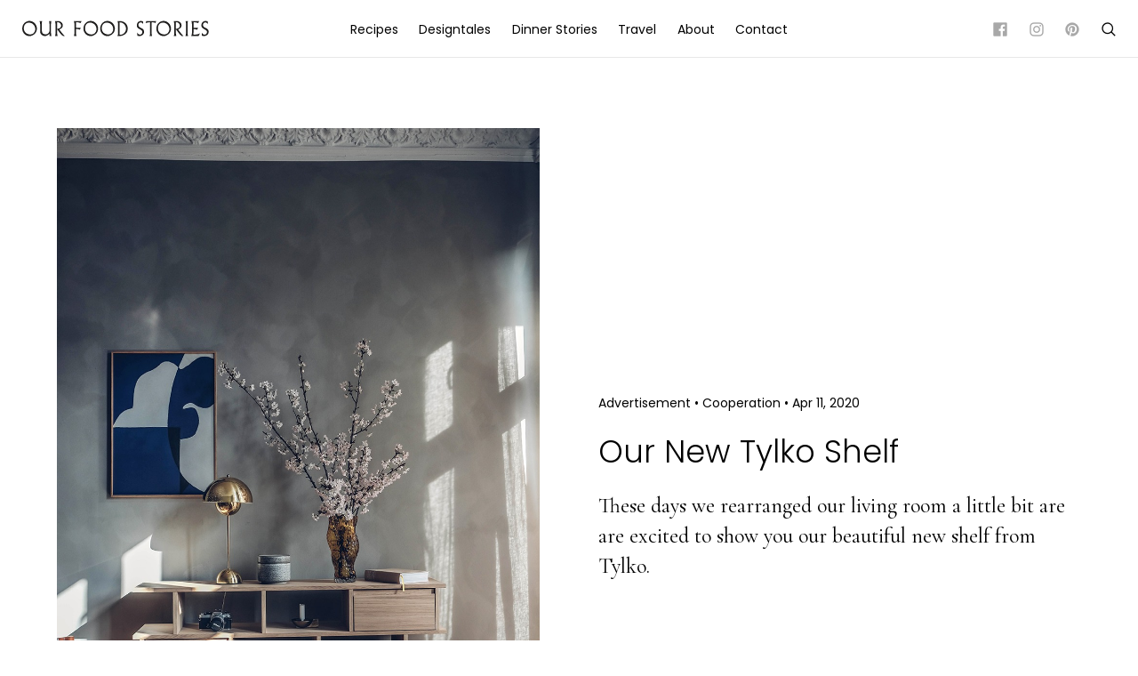

--- FILE ---
content_type: text/html; charset=UTF-8
request_url: https://ourfoodstories.com/2020/04/new-tylko-shelf.html/
body_size: 11848
content:

<!doctype html>
<!--[if lt IE 7]><html class="no-js ie ie6 lt-ie9 lt-ie8 lt-ie7" lang="en-GB" prefix="og: http://ogp.me/ns#"> <![endif]-->
<!--[if IE 7]><html class="no-js ie ie7 lt-ie9 lt-ie8" lang="en-GB" prefix="og: http://ogp.me/ns#"> <![endif]-->
<!--[if IE 8]><html class="no-js ie ie8 lt-ie9" lang="en-GB" prefix="og: http://ogp.me/ns#"> <![endif]-->
<!--[if gt IE 8]><!--><html class="no-js" lang="en-GB" prefix="og: http://ogp.me/ns#"> <!--<![endif]-->
<head>
    <meta charset="UTF-8" />
    <title>Our New Tylko Shelf - Our Food Stories</title>
    
    <meta name="description" content="Foodstyling &amp; Photography">
    <meta http-equiv="Content-Type" content="text/html; charset=UTF-8" />
    <meta http-equiv="X-UA-Compatible" content="IE=edge">
    <meta name="viewport" content="width=device-width, initial-scale=1.0">
   
    <script src="https://ourfoodstories.com/wp-content/themes/our-food-stories-two/js/modernizr-2.7.1.min.js"></script>
    <script src="https://ourfoodstories.com/wp-content/themes/our-food-stories-two/js/jquery.min.js"></script>
    <script src="https://ourfoodstories.com/wp-content/themes/our-food-stories-two/js/site.js"></script>
    <script src="https://ourfoodstories.com/wp-content/themes/our-food-stories-two/js/flickity.pkgd.js"></script>

    <link href="https://fonts.googleapis.com/css?family=Poppins:300,400" rel="stylesheet">    
    <link href="https://fonts.googleapis.com/css?family=Cormorant+Garamond:400,500" rel="stylesheet">
    <link rel="stylesheet" href="https://ourfoodstories.com/wp-content/themes/our-food-stories-two/stylesheets/screen.css" type="text/css" media="screen" />
    <link rel="stylesheet" href="https://ourfoodstories.com/wp-content/themes/our-food-stories-two/style.css" type="text/css" media="screen" />
    
    <link rel="pingback" href="https://ourfoodstories.com/xmlrpc.php" />
    <link rel="apple-touch-icon" sizes="57x57" href="https://ourfoodstories.com/wp-content/themes/our-food-stories-two/images/apple-icon-57x57.png">
    <link rel="apple-touch-icon" sizes="60x60" href="https://ourfoodstories.com/wp-content/themes/our-food-stories-two/images/apple-icon-60x60.png">
    <link rel="apple-touch-icon" sizes="72x72" href="https://ourfoodstories.com/wp-content/themes/our-food-stories-two/images/apple-icon-72x72.png">
    <link rel="apple-touch-icon" sizes="76x76" href="https://ourfoodstories.com/wp-content/themes/our-food-stories-two/images/apple-icon-76x76.png">
    <link rel="apple-touch-icon" sizes="114x114" href="https://ourfoodstories.com/wp-content/themes/our-food-stories-two/images/apple-icon-114x114.png">
    <link rel="apple-touch-icon" sizes="120x120" href="https://ourfoodstories.com/wp-content/themes/our-food-stories-two/images/apple-icon-120x120.png">
    <link rel="apple-touch-icon" sizes="144x144" href="https://ourfoodstories.com/wp-content/themes/our-food-stories-two/images/apple-icon-144x144.png">
    <link rel="apple-touch-icon" sizes="152x152" href="https://ourfoodstories.com/wp-content/themes/our-food-stories-two/images/apple-icon-152x152.png">
    <link rel="apple-touch-icon" sizes="180x180" href="https://ourfoodstories.com/wp-content/themes/our-food-stories-two/images/apple-icon-180x180.png">
    <link rel="icon" type="image/png" sizes="192x192"  href="https://ourfoodstories.com/wp-content/themes/our-food-stories-two/images/android-icon-192x192.png">
    <link rel="icon" type="image/png" sizes="32x32" href="https://ourfoodstories.com/wp-content/themes/our-food-stories-two/images/favicon-32x32.png">
    <link rel="icon" type="image/png" sizes="96x96" href="https://ourfoodstories.com/wp-content/themes/our-food-stories-two/images/favicon-96x96.png">
    <link rel="icon" type="image/png" sizes="16x16" href="https://ourfoodstories.com/wp-content/themes/our-food-stories-two/images/favicon-16x16.png">
    <link rel="manifest" href="https://ourfoodstories.com/wp-content/themes/our-food-stories-two/images/manifest.json">
    <meta name="msapplication-TileColor" content="#ffffff">
    <meta name="msapplication-TileImage" content="https://ourfoodstories.com/wp-content/themes/our-food-stories-two/images/ms-icon-144x144.png">
    <meta name="theme-color" content="#ffffff">

    <meta name='robots' content='max-image-preview:large' />
	<style>img:is([sizes="auto" i], [sizes^="auto," i]) { contain-intrinsic-size: 3000px 1500px }</style>
	
<!-- This site is optimized with the Yoast SEO Premium plugin v4.7.1 - https://yoast.com/wordpress/plugins/seo/ -->
<link rel="canonical" href="https://ourfoodstories.com/2020/04/new-tylko-shelf.html/" />
<meta property="og:locale" content="en_GB" />
<meta property="og:type" content="article" />
<meta property="og:title" content="Our New Tylko Shelf" />
<meta property="og:description" content="These days we rearranged our living room a little bit are are excited to show you our beautiful new shelf from Tylko." />
<meta property="og:url" content="https://ourfoodstories.com/2020/04/new-tylko-shelf.html/" />
<meta property="og:site_name" content="Our Food Stories" />
<meta property="article:publisher" content="https://www.facebook.com/ourfoodstories" />
<meta property="article:tag" content="sponsored" />
<meta property="article:section" content="Cooperation" />
<meta property="article:published_time" content="2020-04-11T10:39:15+00:00" />
<meta property="og:image" content="https://ourfoodstories.com/wp-content/uploads/2020/03/Tylko-02.jpg" />
<meta property="og:image:width" content="1000" />
<meta property="og:image:height" content="1500" />
<meta name="twitter:card" content="summary" />
<meta name="twitter:description" content="These days we rearranged our living room a little bit are are excited to show you our beautiful new shelf from Tylko." />
<meta name="twitter:title" content="Our New Tylko Shelf" />
<meta name="twitter:image" content="https://ourfoodstories.com/wp-content/uploads/2020/03/Tylko-02.jpg" />
<meta property="DC.date.issued" content="2020-04-11T10:39:15+00:00" />
<!-- / Yoast SEO Premium plugin. -->

<link rel="alternate" type="application/rss+xml" title="Our Food Stories &raquo; Our New Tylko Shelf Comments Feed" href="https://ourfoodstories.com/2020/04/new-tylko-shelf.html/feed/" />
<link rel='stylesheet' id='wp-block-library-css' href='https://ourfoodstories.com/wp-includes/css/dist/block-library/style.min.css?ver=6.8.3' type='text/css' media='all' />
<style id='classic-theme-styles-inline-css' type='text/css'>
/*! This file is auto-generated */
.wp-block-button__link{color:#fff;background-color:#32373c;border-radius:9999px;box-shadow:none;text-decoration:none;padding:calc(.667em + 2px) calc(1.333em + 2px);font-size:1.125em}.wp-block-file__button{background:#32373c;color:#fff;text-decoration:none}
</style>
<style id='global-styles-inline-css' type='text/css'>
:root{--wp--preset--aspect-ratio--square: 1;--wp--preset--aspect-ratio--4-3: 4/3;--wp--preset--aspect-ratio--3-4: 3/4;--wp--preset--aspect-ratio--3-2: 3/2;--wp--preset--aspect-ratio--2-3: 2/3;--wp--preset--aspect-ratio--16-9: 16/9;--wp--preset--aspect-ratio--9-16: 9/16;--wp--preset--color--black: #000000;--wp--preset--color--cyan-bluish-gray: #abb8c3;--wp--preset--color--white: #ffffff;--wp--preset--color--pale-pink: #f78da7;--wp--preset--color--vivid-red: #cf2e2e;--wp--preset--color--luminous-vivid-orange: #ff6900;--wp--preset--color--luminous-vivid-amber: #fcb900;--wp--preset--color--light-green-cyan: #7bdcb5;--wp--preset--color--vivid-green-cyan: #00d084;--wp--preset--color--pale-cyan-blue: #8ed1fc;--wp--preset--color--vivid-cyan-blue: #0693e3;--wp--preset--color--vivid-purple: #9b51e0;--wp--preset--gradient--vivid-cyan-blue-to-vivid-purple: linear-gradient(135deg,rgba(6,147,227,1) 0%,rgb(155,81,224) 100%);--wp--preset--gradient--light-green-cyan-to-vivid-green-cyan: linear-gradient(135deg,rgb(122,220,180) 0%,rgb(0,208,130) 100%);--wp--preset--gradient--luminous-vivid-amber-to-luminous-vivid-orange: linear-gradient(135deg,rgba(252,185,0,1) 0%,rgba(255,105,0,1) 100%);--wp--preset--gradient--luminous-vivid-orange-to-vivid-red: linear-gradient(135deg,rgba(255,105,0,1) 0%,rgb(207,46,46) 100%);--wp--preset--gradient--very-light-gray-to-cyan-bluish-gray: linear-gradient(135deg,rgb(238,238,238) 0%,rgb(169,184,195) 100%);--wp--preset--gradient--cool-to-warm-spectrum: linear-gradient(135deg,rgb(74,234,220) 0%,rgb(151,120,209) 20%,rgb(207,42,186) 40%,rgb(238,44,130) 60%,rgb(251,105,98) 80%,rgb(254,248,76) 100%);--wp--preset--gradient--blush-light-purple: linear-gradient(135deg,rgb(255,206,236) 0%,rgb(152,150,240) 100%);--wp--preset--gradient--blush-bordeaux: linear-gradient(135deg,rgb(254,205,165) 0%,rgb(254,45,45) 50%,rgb(107,0,62) 100%);--wp--preset--gradient--luminous-dusk: linear-gradient(135deg,rgb(255,203,112) 0%,rgb(199,81,192) 50%,rgb(65,88,208) 100%);--wp--preset--gradient--pale-ocean: linear-gradient(135deg,rgb(255,245,203) 0%,rgb(182,227,212) 50%,rgb(51,167,181) 100%);--wp--preset--gradient--electric-grass: linear-gradient(135deg,rgb(202,248,128) 0%,rgb(113,206,126) 100%);--wp--preset--gradient--midnight: linear-gradient(135deg,rgb(2,3,129) 0%,rgb(40,116,252) 100%);--wp--preset--font-size--small: 13px;--wp--preset--font-size--medium: 20px;--wp--preset--font-size--large: 36px;--wp--preset--font-size--x-large: 42px;--wp--preset--spacing--20: 0.44rem;--wp--preset--spacing--30: 0.67rem;--wp--preset--spacing--40: 1rem;--wp--preset--spacing--50: 1.5rem;--wp--preset--spacing--60: 2.25rem;--wp--preset--spacing--70: 3.38rem;--wp--preset--spacing--80: 5.06rem;--wp--preset--shadow--natural: 6px 6px 9px rgba(0, 0, 0, 0.2);--wp--preset--shadow--deep: 12px 12px 50px rgba(0, 0, 0, 0.4);--wp--preset--shadow--sharp: 6px 6px 0px rgba(0, 0, 0, 0.2);--wp--preset--shadow--outlined: 6px 6px 0px -3px rgba(255, 255, 255, 1), 6px 6px rgba(0, 0, 0, 1);--wp--preset--shadow--crisp: 6px 6px 0px rgba(0, 0, 0, 1);}:where(.is-layout-flex){gap: 0.5em;}:where(.is-layout-grid){gap: 0.5em;}body .is-layout-flex{display: flex;}.is-layout-flex{flex-wrap: wrap;align-items: center;}.is-layout-flex > :is(*, div){margin: 0;}body .is-layout-grid{display: grid;}.is-layout-grid > :is(*, div){margin: 0;}:where(.wp-block-columns.is-layout-flex){gap: 2em;}:where(.wp-block-columns.is-layout-grid){gap: 2em;}:where(.wp-block-post-template.is-layout-flex){gap: 1.25em;}:where(.wp-block-post-template.is-layout-grid){gap: 1.25em;}.has-black-color{color: var(--wp--preset--color--black) !important;}.has-cyan-bluish-gray-color{color: var(--wp--preset--color--cyan-bluish-gray) !important;}.has-white-color{color: var(--wp--preset--color--white) !important;}.has-pale-pink-color{color: var(--wp--preset--color--pale-pink) !important;}.has-vivid-red-color{color: var(--wp--preset--color--vivid-red) !important;}.has-luminous-vivid-orange-color{color: var(--wp--preset--color--luminous-vivid-orange) !important;}.has-luminous-vivid-amber-color{color: var(--wp--preset--color--luminous-vivid-amber) !important;}.has-light-green-cyan-color{color: var(--wp--preset--color--light-green-cyan) !important;}.has-vivid-green-cyan-color{color: var(--wp--preset--color--vivid-green-cyan) !important;}.has-pale-cyan-blue-color{color: var(--wp--preset--color--pale-cyan-blue) !important;}.has-vivid-cyan-blue-color{color: var(--wp--preset--color--vivid-cyan-blue) !important;}.has-vivid-purple-color{color: var(--wp--preset--color--vivid-purple) !important;}.has-black-background-color{background-color: var(--wp--preset--color--black) !important;}.has-cyan-bluish-gray-background-color{background-color: var(--wp--preset--color--cyan-bluish-gray) !important;}.has-white-background-color{background-color: var(--wp--preset--color--white) !important;}.has-pale-pink-background-color{background-color: var(--wp--preset--color--pale-pink) !important;}.has-vivid-red-background-color{background-color: var(--wp--preset--color--vivid-red) !important;}.has-luminous-vivid-orange-background-color{background-color: var(--wp--preset--color--luminous-vivid-orange) !important;}.has-luminous-vivid-amber-background-color{background-color: var(--wp--preset--color--luminous-vivid-amber) !important;}.has-light-green-cyan-background-color{background-color: var(--wp--preset--color--light-green-cyan) !important;}.has-vivid-green-cyan-background-color{background-color: var(--wp--preset--color--vivid-green-cyan) !important;}.has-pale-cyan-blue-background-color{background-color: var(--wp--preset--color--pale-cyan-blue) !important;}.has-vivid-cyan-blue-background-color{background-color: var(--wp--preset--color--vivid-cyan-blue) !important;}.has-vivid-purple-background-color{background-color: var(--wp--preset--color--vivid-purple) !important;}.has-black-border-color{border-color: var(--wp--preset--color--black) !important;}.has-cyan-bluish-gray-border-color{border-color: var(--wp--preset--color--cyan-bluish-gray) !important;}.has-white-border-color{border-color: var(--wp--preset--color--white) !important;}.has-pale-pink-border-color{border-color: var(--wp--preset--color--pale-pink) !important;}.has-vivid-red-border-color{border-color: var(--wp--preset--color--vivid-red) !important;}.has-luminous-vivid-orange-border-color{border-color: var(--wp--preset--color--luminous-vivid-orange) !important;}.has-luminous-vivid-amber-border-color{border-color: var(--wp--preset--color--luminous-vivid-amber) !important;}.has-light-green-cyan-border-color{border-color: var(--wp--preset--color--light-green-cyan) !important;}.has-vivid-green-cyan-border-color{border-color: var(--wp--preset--color--vivid-green-cyan) !important;}.has-pale-cyan-blue-border-color{border-color: var(--wp--preset--color--pale-cyan-blue) !important;}.has-vivid-cyan-blue-border-color{border-color: var(--wp--preset--color--vivid-cyan-blue) !important;}.has-vivid-purple-border-color{border-color: var(--wp--preset--color--vivid-purple) !important;}.has-vivid-cyan-blue-to-vivid-purple-gradient-background{background: var(--wp--preset--gradient--vivid-cyan-blue-to-vivid-purple) !important;}.has-light-green-cyan-to-vivid-green-cyan-gradient-background{background: var(--wp--preset--gradient--light-green-cyan-to-vivid-green-cyan) !important;}.has-luminous-vivid-amber-to-luminous-vivid-orange-gradient-background{background: var(--wp--preset--gradient--luminous-vivid-amber-to-luminous-vivid-orange) !important;}.has-luminous-vivid-orange-to-vivid-red-gradient-background{background: var(--wp--preset--gradient--luminous-vivid-orange-to-vivid-red) !important;}.has-very-light-gray-to-cyan-bluish-gray-gradient-background{background: var(--wp--preset--gradient--very-light-gray-to-cyan-bluish-gray) !important;}.has-cool-to-warm-spectrum-gradient-background{background: var(--wp--preset--gradient--cool-to-warm-spectrum) !important;}.has-blush-light-purple-gradient-background{background: var(--wp--preset--gradient--blush-light-purple) !important;}.has-blush-bordeaux-gradient-background{background: var(--wp--preset--gradient--blush-bordeaux) !important;}.has-luminous-dusk-gradient-background{background: var(--wp--preset--gradient--luminous-dusk) !important;}.has-pale-ocean-gradient-background{background: var(--wp--preset--gradient--pale-ocean) !important;}.has-electric-grass-gradient-background{background: var(--wp--preset--gradient--electric-grass) !important;}.has-midnight-gradient-background{background: var(--wp--preset--gradient--midnight) !important;}.has-small-font-size{font-size: var(--wp--preset--font-size--small) !important;}.has-medium-font-size{font-size: var(--wp--preset--font-size--medium) !important;}.has-large-font-size{font-size: var(--wp--preset--font-size--large) !important;}.has-x-large-font-size{font-size: var(--wp--preset--font-size--x-large) !important;}
:where(.wp-block-post-template.is-layout-flex){gap: 1.25em;}:where(.wp-block-post-template.is-layout-grid){gap: 1.25em;}
:where(.wp-block-columns.is-layout-flex){gap: 2em;}:where(.wp-block-columns.is-layout-grid){gap: 2em;}
:root :where(.wp-block-pullquote){font-size: 1.5em;line-height: 1.6;}
</style>
<link rel='stylesheet' id='cpsh-shortcodes-css' href='https://ourfoodstories.com/wp-content/plugins/column-shortcodes//assets/css/shortcodes.css?ver=1.0.1' type='text/css' media='all' />
<link rel='stylesheet' id='jpibfi-style-css' href='https://ourfoodstories.com/wp-content/plugins/jquery-pin-it-button-for-images/css/client.css?ver=3.0.6' type='text/css' media='all' />
<script type="text/javascript" src="https://ourfoodstories.com/wp-includes/js/jquery/jquery.min.js?ver=3.7.1" id="jquery-core-js"></script>
<script type="text/javascript" src="https://ourfoodstories.com/wp-includes/js/jquery/jquery-migrate.min.js?ver=3.4.1" id="jquery-migrate-js"></script>
<link rel="https://api.w.org/" href="https://ourfoodstories.com/wp-json/" /><link rel="alternate" title="JSON" type="application/json" href="https://ourfoodstories.com/wp-json/wp/v2/posts/18199" /><link rel="EditURI" type="application/rsd+xml" title="RSD" href="https://ourfoodstories.com/xmlrpc.php?rsd" />
<meta name="generator" content="WordPress 6.8.3" />
<link rel='shortlink' href='https://ourfoodstories.com/?p=18199' />
<link rel="alternate" title="oEmbed (JSON)" type="application/json+oembed" href="https://ourfoodstories.com/wp-json/oembed/1.0/embed?url=https%3A%2F%2Fourfoodstories.com%2F2020%2F04%2Fnew-tylko-shelf.html%2F" />
<link rel="alternate" title="oEmbed (XML)" type="text/xml+oembed" href="https://ourfoodstories.com/wp-json/oembed/1.0/embed?url=https%3A%2F%2Fourfoodstories.com%2F2020%2F04%2Fnew-tylko-shelf.html%2F&#038;format=xml" />
<!-- Start Fluid Video Embeds Style Tag -->
<style type="text/css">
/* Fluid Video Embeds */
.fve-video-wrapper {
    position: relative;
    overflow: hidden;
    height: 0;
    background-color: transparent;
    padding-bottom: 56.25%;
    margin: 0.5em 0;
}
.fve-video-wrapper iframe,
.fve-video-wrapper object,
.fve-video-wrapper embed {
    position: absolute;
    display: block;
    top: 0;
    left: 0;
    width: 100%;
    height: 100%;
}
.fve-video-wrapper a.hyperlink-image {
    position: relative;
    display: none;
}
.fve-video-wrapper a.hyperlink-image img {
    position: relative;
    z-index: 2;
    width: 100%;
}
.fve-video-wrapper a.hyperlink-image .fve-play-button {
    position: absolute;
    left: 35%;
    top: 35%;
    right: 35%;
    bottom: 35%;
    z-index: 3;
    background-color: rgba(40, 40, 40, 0.75);
    background-size: 100% 100%;
    border-radius: 10px;
}
.fve-video-wrapper a.hyperlink-image:hover .fve-play-button {
    background-color: rgba(0, 0, 0, 0.85);
}
</style>
<!-- End Fluid Video Embeds Style Tag -->
<style type="text/css">
	a.pinit-button.custom span {
	background-image: url("https://ourfoodstories.com/wp-content/themes/our-food-stories/static/pinterest-icon.png");	}

	.pinit-hover {
		opacity: 1 !important;
		filter: alpha(opacity=100) !important;
	}
	a.pinit-button {
	border-bottom: 0 !important;
	box-shadow: none !important;
	margin-bottom: 0 !important;
}
a.pinit-button::after {
    display: none;
}</style>
		
			</head>

	<body class="wp-singular post-template-default single single-post postid-18199 single-format-standard wp-theme-our-food-stories-two" data-template="base.twig">
	
		<div class="wrapper site-header">

			<header class="header">
								
				<div class="logo">
					<h1 class="h1-logo" role="banner"><a href="https://ourfoodstories.com" rel="home" class="logo-link">Our Food Stories</a></h1>
				</div>
				
				<div class="main-nav">
					<ul class="nav">
	<li class="nav-item  menu-item menu-item-type-taxonomy menu-item-object-category menu-item-2877">
		<a class="nav-link" href="https://ourfoodstories.com/recipes/">Recipes</a>
			</li>
	<li class="nav-item  menu-item menu-item-type-taxonomy menu-item-object-category current-post-ancestor current-menu-parent current-post-parent menu-item-2923 menu-item-has-children">
		<a class="nav-link" href="https://ourfoodstories.com/designtales/">Designtales</a>
					<ul class="nav nav-drop">
							<li class="nav-drop-item">
					<a class="nav-link" href="https://ourfoodstories.com/designtales/home-tours/">Home Tours</a>
				</li>
							<li class="nav-drop-item">
					<a class="nav-link" href="https://ourfoodstories.com/designtales/our-homes/">Our Homes</a>
				</li>
							<li class="nav-drop-item">
					<a class="nav-link" href="https://ourfoodstories.com/designtales/studio-tours/">Studio Tours</a>
				</li>
						</ul>
			</li>
	<li class="nav-item  menu-item menu-item-type-taxonomy menu-item-object-category menu-item-2929">
		<a class="nav-link" href="https://ourfoodstories.com/dinner-stories/">Dinner Stories</a>
			</li>
	<li class="nav-item  menu-item menu-item-type-taxonomy menu-item-object-category menu-item-5142">
		<a class="nav-link" href="https://ourfoodstories.com/travel/">Travel</a>
			</li>
	<li class="nav-item  menu-item menu-item-type-post_type menu-item-object-page menu-item-2939">
		<a class="nav-link" href="https://ourfoodstories.com/about/">About</a>
			</li>
	<li class="nav-item  menu-item menu-item-type-post_type menu-item-object-page menu-item-2946">
		<a class="nav-link" href="https://ourfoodstories.com/contact/">Contact</a>
			</li>
</ul>	

				</div>

				<div class="main-sub">
					<ul>
						<li class="social-icon"><a href="https://www.facebook.com/ourfoodstories" class="icon icon-facebook icon-light" target="_blank"></a></li>
						<li class="social-icon"><a href="https://www.instagram.com/_foodstories_/" class="icon icon-instagram icon-light" target="_blank"></a></li>
						<li class="social-icon"><a href="https://de.pinterest.com/ourfoodstories/" class="icon icon-pinterest icon-light" target="_blank"></a></li>
						<li class="search-icon"><a href="#" class="icon icon-search"></a></li>
						<li class="menu-icon"><a href="#" class="icon icon-navicon btn-open"></a></li>
					</ul>
				</div>

				<div class="search-wrapper">
					<div class="search-overlay">
	
	<form role="search" method="get" class="search-form" action="https://ourfoodstories.com/">
	<fieldset class="search-form-fieldset">
	<input type="search" value="" name="s" class="search-form-field" autocomplete="off">
	</fieldset>
	</form>
	
	<div class="search-alternative">
		<h4>Also Try</h4>
		<ul>
					<li class="separator nav-item menu-item menu-item-type-taxonomy menu-item-object-category menu-item-5116">
				<a class="nav-link" href="/recipes/">All</a>
			</li>
					<li class="separator nav-item menu-item menu-item-type-taxonomy menu-item-object-category menu-item-5112">
				<a class="nav-link" href="/recipes/cake/">Cake</a>
			</li>
					<li class="separator nav-item menu-item menu-item-type-taxonomy menu-item-object-category menu-item-5113">
				<a class="nav-link" href="/recipes/savory/">Savory</a>
			</li>
					<li class="separator nav-item menu-item menu-item-type-taxonomy menu-item-object-category menu-item-5114">
				<a class="nav-link" href="/recipes/breakfast/">Breakfast</a>
			</li>
					<li class="separator nav-item menu-item menu-item-type-taxonomy menu-item-object-category menu-item-5115">
				<a class="nav-link" href="/recipes/vegan/">Vegan</a>
			</li>
					<li class="separator nav-item menu-item menu-item-type-taxonomy menu-item-object-category menu-item-5117">
				<a class="nav-link" href="/recipes/dessert/">Dessert</a>
			</li>
				</ul>
	</div>
	
</div>
		
				</div>

							</header>
		</div>


	
<div class="wrapper">
	
	<div class="content-wrapper">
		
		<article class="post-type-post" id="post-18199">
			
		<section class="article-content">

			<div class="article-header">

				<div class="header-image">
										<figure>
						<img src="https://ourfoodstories.com/wp-content/uploads/2020/03/Tylko-02.jpg" alt="Our New Tylko Shelf" class="image-main" />
					</figure>
									</div>

				<div class="header-text">
					<p class="blog-author">
						Advertisement <span>&bull;</span>						<a href="https://ourfoodstories.com/cooperation/">Cooperation</a> <span>&bull;</span> Apr 11, 2020 					</p>
					<h1>Our New Tylko Shelf</h1>
					<p class="p-lead">These days we rearranged our living room a little bit are are excited to show you our beautiful new shelf from Tylko.</p>
				</div>

			</div>
			
			<div class="article-body">
				<input class="jpibfi" type="hidden"><p><em>*In collaboration with Tylko<br />
</em>While having much more time than usual we decided to change our living room a little bit. Today we want to show you one special corner where our beautiful new shelf from <a href="https://tylko.com" target="_blank" rel="noopener noreferrer">Tylko</a> is placed. Tylko is known for their beautiful, timeless and customized shelves and we already had our eyes on the brand since a longer time. Now they just launched their new shelf  Type01 Veneer, which comes in oak and ash. We totally love the natural look and the beautiful wooden surface and decided to go for the <a href="https://tylko.com/shelf/1234592/?sharing=true&amp;userId=29577048" target="_blank" rel="noopener noreferrer">Tylko Type01 Veneer</a> in oak. Via the <a href="https://tylko.com/shelf/1234040/?sharing=true" target="_blank" rel="noopener noreferrer">configurator</a> on their homepage you can design your own shelve exactly in the measurements that you need. You can choose even different depths of the shelf and different heights of each single layer &#8211; it was so much fun to configurate as you can immediately could see the difference on the computer.  As our living room is rather small we decide to go for a middle sized shelve. Another great feature are the drawers and doors that you can add to your Tylko Type01 Veneer &#8211; super practical and also beautiful to look at. Each shelf is crafted from sustainably sourced wood and coated in non-toxic, water-based lacquer and everything Tylko produces is created on demand, even the recyclebar packaging. We are very happy with our new unique Tylko Shelf and so enjoyed to place our favorite items and books in it and also to have the opportunity to store things in the drawers, which we don&#8217;t want to see everyday. It&#8217;s really a pleasure to have this natural and calming piece of furniture in the living room.</p>
<div class="image-grid">
<figure class="img-left"><img fetchpriority="high" decoding="async" width="933" height="1400" class="alignleft size-large wp-image-18217" src="https://ourfoodstories.com/wp-content/uploads/2020/03/Tylko-18-933x1400.jpg" alt="Tylko Shelf" data-jpibfi-post-excerpt="These days we rearranged our living room a little bit are are excited to show you our beautiful new shelf from Tylko." data-jpibfi-post-url="https://ourfoodstories.com/2020/04/new-tylko-shelf.html/" data-jpibfi-post-title="Our New Tylko Shelf" data-jpibfi-src="https://ourfoodstories.com/wp-content/uploads/2020/03/Tylko-18-933x1400.jpg" srcset="https://ourfoodstories.com/wp-content/uploads/2020/03/Tylko-18-933x1400.jpg 933w, https://ourfoodstories.com/wp-content/uploads/2020/03/Tylko-18-200x300.jpg 200w, https://ourfoodstories.com/wp-content/uploads/2020/03/Tylko-18-768x1152.jpg 768w, https://ourfoodstories.com/wp-content/uploads/2020/03/Tylko-18.jpg 1000w" sizes="(max-width: 933px) 100vw, 933px" /></figure>
<figure class="img-right"><img decoding="async" width="933" height="1400" class="alignright size-large wp-image-18210" src="https://ourfoodstories.com/wp-content/uploads/2020/03/Tylko-11-933x1400.jpg" alt="Tylko Shelf" data-jpibfi-post-excerpt="These days we rearranged our living room a little bit are are excited to show you our beautiful new shelf from Tylko." data-jpibfi-post-url="https://ourfoodstories.com/2020/04/new-tylko-shelf.html/" data-jpibfi-post-title="Our New Tylko Shelf" data-jpibfi-src="https://ourfoodstories.com/wp-content/uploads/2020/03/Tylko-11-933x1400.jpg" srcset="https://ourfoodstories.com/wp-content/uploads/2020/03/Tylko-11-933x1400.jpg 933w, https://ourfoodstories.com/wp-content/uploads/2020/03/Tylko-11-200x300.jpg 200w, https://ourfoodstories.com/wp-content/uploads/2020/03/Tylko-11-768x1152.jpg 768w, https://ourfoodstories.com/wp-content/uploads/2020/03/Tylko-11.jpg 1000w" sizes="(max-width: 933px) 100vw, 933px" /></figure>
</div>
<figure class="img-center"><img decoding="async" width="1000" height="1500" class="aligncenter size-full wp-image-18212" src="https://ourfoodstories.com/wp-content/uploads/2020/03/Tylko-13.jpg" alt="Tylko Shelf" data-jpibfi-post-excerpt="These days we rearranged our living room a little bit are are excited to show you our beautiful new shelf from Tylko." data-jpibfi-post-url="https://ourfoodstories.com/2020/04/new-tylko-shelf.html/" data-jpibfi-post-title="Our New Tylko Shelf" data-jpibfi-src="https://ourfoodstories.com/wp-content/uploads/2020/03/Tylko-13.jpg" srcset="https://ourfoodstories.com/wp-content/uploads/2020/03/Tylko-13.jpg 1000w, https://ourfoodstories.com/wp-content/uploads/2020/03/Tylko-13-200x300.jpg 200w, https://ourfoodstories.com/wp-content/uploads/2020/03/Tylko-13-933x1400.jpg 933w, https://ourfoodstories.com/wp-content/uploads/2020/03/Tylko-13-768x1152.jpg 768w" sizes="(max-width: 1000px) 100vw, 1000px" /></figure>
<figure class="img-center"><img loading="lazy" decoding="async" width="1000" height="1500" class="aligncenter size-full wp-image-18203" src="https://ourfoodstories.com/wp-content/uploads/2020/03/Tylko-04.jpg" alt="Tylko Shelf" data-jpibfi-post-excerpt="These days we rearranged our living room a little bit are are excited to show you our beautiful new shelf from Tylko." data-jpibfi-post-url="https://ourfoodstories.com/2020/04/new-tylko-shelf.html/" data-jpibfi-post-title="Our New Tylko Shelf" data-jpibfi-src="https://ourfoodstories.com/wp-content/uploads/2020/03/Tylko-04.jpg" srcset="https://ourfoodstories.com/wp-content/uploads/2020/03/Tylko-04.jpg 1000w, https://ourfoodstories.com/wp-content/uploads/2020/03/Tylko-04-200x300.jpg 200w, https://ourfoodstories.com/wp-content/uploads/2020/03/Tylko-04-933x1400.jpg 933w, https://ourfoodstories.com/wp-content/uploads/2020/03/Tylko-04-768x1152.jpg 768w" sizes="auto, (max-width: 1000px) 100vw, 1000px" /></figure>
<figure class="img-center"><img loading="lazy" decoding="async" width="1000" height="1500" class="aligncenter size-full wp-image-18216" src="https://ourfoodstories.com/wp-content/uploads/2020/03/Tylko-17.jpg" alt="Tylko Shelf" data-jpibfi-post-excerpt="These days we rearranged our living room a little bit are are excited to show you our beautiful new shelf from Tylko." data-jpibfi-post-url="https://ourfoodstories.com/2020/04/new-tylko-shelf.html/" data-jpibfi-post-title="Our New Tylko Shelf" data-jpibfi-src="https://ourfoodstories.com/wp-content/uploads/2020/03/Tylko-17.jpg" srcset="https://ourfoodstories.com/wp-content/uploads/2020/03/Tylko-17.jpg 1000w, https://ourfoodstories.com/wp-content/uploads/2020/03/Tylko-17-200x300.jpg 200w, https://ourfoodstories.com/wp-content/uploads/2020/03/Tylko-17-933x1400.jpg 933w, https://ourfoodstories.com/wp-content/uploads/2020/03/Tylko-17-768x1152.jpg 768w" sizes="auto, (max-width: 1000px) 100vw, 1000px" /></figure>
<h3>German Translation</h3>
<p>Da wir momentan die meiste Zeit zu Hause verbringen, haben wir spontan beschlossen unser Wohnzimmer ein bisschen umzuräumen. Heute wollen wir Euch einen kleinen Ausschnitt zeigen, unsere neue Lieblingsstelle sozusagen, wo unser schönes neues Regal von  <a href="https://tylko.com" target="_blank" rel="noopener noreferrer">Tylko</a> seinen Platz gefunden hat. Tylko ist bekannt für Ihre zeitlosen, schönen, maßgeschneiderten Regale und wir hatten unsere Augen schon länger auf die Marke geworfen. Jetzt in dieser Woche haben sie Ihr neues Regal Type01 Veneer auf den Markt gebracht, welches in den Varianten oak und ash erhältlich ist. Wir sind total begeistert vom natürlichen Look und der schönen Holzoberfläche und haben uns für das <a href="https://tylko.com/shelf/1234592/?sharing=true&amp;userId=29577048" target="_blank" rel="noopener noreferrer">Tylko Type01 Veneer</a> in oak entschieden. Dank des  <a href="https://tylko.com/shelf/1234040/?sharing=true" target="_blank" rel="noopener noreferrer">Konfigurators</a> auf der Homepage könnt Ihr das Regal genau in den Maßen designen, die für Euch am besten sind. Man kann sogar verschiedene Tiefen des Regals und verschiedene Höhen der einzelnen Ebenen wählen und das Beste ist, dass man die jeweilige Veränderung direkt im Konfigurator sieht.  Da unser Wohnzimmer nicht riesig ist, haben wir uns für eine mittlere Größe entschieden. Ein weiters pfiffiges Feature sind die Schubladen und Türen, die man seinem Tylko Type01 Veneer Regal an gewünschter Stelle hinzufügen kann &#8211; das ist nicht nur super praktisch, sondern sieht auch wirklich toll aus und man kann Dinge, die man nicht immer präsent haben will wunderbar verschwinden lassen. Was uns vor allem auch gut gefällt ist , dass das Regal aus nachhaltig gewonnenem Holz besteht und mit ungiftigem Lack auf Wasserbasis beschichtet ist. Alles, was Tylko produziert, wird auf Anfrage hergestellt, auch die recycelbare Verpackung. Wir sind auf jeden Fall sehr glücklich mit unserem einzigartigen Tylko Regal und haben es sehr genossen unsere liebsten Gegenstände und Bücher im neuen Regal zu platzieren.</p>
<figure class="img-center"><img loading="lazy" decoding="async" width="1000" height="1500" class="aligncenter size-full wp-image-18205" src="https://ourfoodstories.com/wp-content/uploads/2020/03/Tylko-06.jpg" alt="Tylko Shelf" data-jpibfi-post-excerpt="These days we rearranged our living room a little bit are are excited to show you our beautiful new shelf from Tylko." data-jpibfi-post-url="https://ourfoodstories.com/2020/04/new-tylko-shelf.html/" data-jpibfi-post-title="Our New Tylko Shelf" data-jpibfi-src="https://ourfoodstories.com/wp-content/uploads/2020/03/Tylko-06.jpg" srcset="https://ourfoodstories.com/wp-content/uploads/2020/03/Tylko-06.jpg 1000w, https://ourfoodstories.com/wp-content/uploads/2020/03/Tylko-06-200x300.jpg 200w, https://ourfoodstories.com/wp-content/uploads/2020/03/Tylko-06-933x1400.jpg 933w, https://ourfoodstories.com/wp-content/uploads/2020/03/Tylko-06-768x1152.jpg 768w" sizes="auto, (max-width: 1000px) 100vw, 1000px" /></figure>
<div class="image-grid">
<figure class="img-left"><img loading="lazy" decoding="async" width="933" height="1400" class="alignleft size-large wp-image-18208" src="https://ourfoodstories.com/wp-content/uploads/2020/03/Tylko-09-933x1400.jpg" alt="Tylko Shelf" data-jpibfi-post-excerpt="These days we rearranged our living room a little bit are are excited to show you our beautiful new shelf from Tylko." data-jpibfi-post-url="https://ourfoodstories.com/2020/04/new-tylko-shelf.html/" data-jpibfi-post-title="Our New Tylko Shelf" data-jpibfi-src="https://ourfoodstories.com/wp-content/uploads/2020/03/Tylko-09-933x1400.jpg" srcset="https://ourfoodstories.com/wp-content/uploads/2020/03/Tylko-09-933x1400.jpg 933w, https://ourfoodstories.com/wp-content/uploads/2020/03/Tylko-09-200x300.jpg 200w, https://ourfoodstories.com/wp-content/uploads/2020/03/Tylko-09-768x1152.jpg 768w, https://ourfoodstories.com/wp-content/uploads/2020/03/Tylko-09.jpg 1000w" sizes="auto, (max-width: 933px) 100vw, 933px" /></figure>
<figure class="img-right"><img loading="lazy" decoding="async" width="933" height="1400" class="alignright size-large wp-image-18220" src="https://ourfoodstories.com/wp-content/uploads/2020/03/Tylko-21-933x1400.jpg" alt="Tylko Shelf" data-jpibfi-post-excerpt="These days we rearranged our living room a little bit are are excited to show you our beautiful new shelf from Tylko." data-jpibfi-post-url="https://ourfoodstories.com/2020/04/new-tylko-shelf.html/" data-jpibfi-post-title="Our New Tylko Shelf" data-jpibfi-src="https://ourfoodstories.com/wp-content/uploads/2020/03/Tylko-21-933x1400.jpg" srcset="https://ourfoodstories.com/wp-content/uploads/2020/03/Tylko-21-933x1400.jpg 933w, https://ourfoodstories.com/wp-content/uploads/2020/03/Tylko-21-200x300.jpg 200w, https://ourfoodstories.com/wp-content/uploads/2020/03/Tylko-21-768x1152.jpg 768w, https://ourfoodstories.com/wp-content/uploads/2020/03/Tylko-21.jpg 1000w" sizes="auto, (max-width: 933px) 100vw, 933px" /></figure>
</div>
<figure class="img-center"><img loading="lazy" decoding="async" width="1000" height="1500" class="aligncenter size-full wp-image-18206" src="https://ourfoodstories.com/wp-content/uploads/2020/03/Tylko-07.jpg" alt="Tylko Shelf" data-jpibfi-post-excerpt="These days we rearranged our living room a little bit are are excited to show you our beautiful new shelf from Tylko." data-jpibfi-post-url="https://ourfoodstories.com/2020/04/new-tylko-shelf.html/" data-jpibfi-post-title="Our New Tylko Shelf" data-jpibfi-src="https://ourfoodstories.com/wp-content/uploads/2020/03/Tylko-07.jpg" srcset="https://ourfoodstories.com/wp-content/uploads/2020/03/Tylko-07.jpg 1000w, https://ourfoodstories.com/wp-content/uploads/2020/03/Tylko-07-200x300.jpg 200w, https://ourfoodstories.com/wp-content/uploads/2020/03/Tylko-07-933x1400.jpg 933w, https://ourfoodstories.com/wp-content/uploads/2020/03/Tylko-07-768x1152.jpg 768w" sizes="auto, (max-width: 1000px) 100vw, 1000px" /></figure>
<figure class="img-center">
<figure class="img-center"><img loading="lazy" decoding="async" width="1000" height="1500" class="aligncenter size-full wp-image-18215" src="https://ourfoodstories.com/wp-content/uploads/2020/03/Tylko-16.jpg" alt="Tylko Shelf" data-jpibfi-post-excerpt="These days we rearranged our living room a little bit are are excited to show you our beautiful new shelf from Tylko." data-jpibfi-post-url="https://ourfoodstories.com/2020/04/new-tylko-shelf.html/" data-jpibfi-post-title="Our New Tylko Shelf" data-jpibfi-src="https://ourfoodstories.com/wp-content/uploads/2020/03/Tylko-16.jpg" srcset="https://ourfoodstories.com/wp-content/uploads/2020/03/Tylko-16.jpg 1000w, https://ourfoodstories.com/wp-content/uploads/2020/03/Tylko-16-200x300.jpg 200w, https://ourfoodstories.com/wp-content/uploads/2020/03/Tylko-16-933x1400.jpg 933w, https://ourfoodstories.com/wp-content/uploads/2020/03/Tylko-16-768x1152.jpg 768w" sizes="auto, (max-width: 1000px) 100vw, 1000px" /></figure>
</figure>
<div class="image-grid">
<figure class="img-left"><img loading="lazy" decoding="async" width="933" height="1400" class="alignleft size-large wp-image-18213" src="https://ourfoodstories.com/wp-content/uploads/2020/03/Tylko-14-933x1400.jpg" alt="Tylko Shelf" data-jpibfi-post-excerpt="These days we rearranged our living room a little bit are are excited to show you our beautiful new shelf from Tylko." data-jpibfi-post-url="https://ourfoodstories.com/2020/04/new-tylko-shelf.html/" data-jpibfi-post-title="Our New Tylko Shelf" data-jpibfi-src="https://ourfoodstories.com/wp-content/uploads/2020/03/Tylko-14-933x1400.jpg" srcset="https://ourfoodstories.com/wp-content/uploads/2020/03/Tylko-14-933x1400.jpg 933w, https://ourfoodstories.com/wp-content/uploads/2020/03/Tylko-14-200x300.jpg 200w, https://ourfoodstories.com/wp-content/uploads/2020/03/Tylko-14-768x1152.jpg 768w, https://ourfoodstories.com/wp-content/uploads/2020/03/Tylko-14.jpg 1000w" sizes="auto, (max-width: 933px) 100vw, 933px" /></figure>
<figure class="img-right"><img loading="lazy" decoding="async" width="933" height="1400" class="alignright size-large wp-image-18222" src="https://ourfoodstories.com/wp-content/uploads/2020/03/Tylko-23-933x1400.jpg" alt="Tylko Shelf" data-jpibfi-post-excerpt="These days we rearranged our living room a little bit are are excited to show you our beautiful new shelf from Tylko." data-jpibfi-post-url="https://ourfoodstories.com/2020/04/new-tylko-shelf.html/" data-jpibfi-post-title="Our New Tylko Shelf" data-jpibfi-src="https://ourfoodstories.com/wp-content/uploads/2020/03/Tylko-23-933x1400.jpg" srcset="https://ourfoodstories.com/wp-content/uploads/2020/03/Tylko-23-933x1400.jpg 933w, https://ourfoodstories.com/wp-content/uploads/2020/03/Tylko-23-200x300.jpg 200w, https://ourfoodstories.com/wp-content/uploads/2020/03/Tylko-23-768x1152.jpg 768w, https://ourfoodstories.com/wp-content/uploads/2020/03/Tylko-23.jpg 1000w" sizes="auto, (max-width: 933px) 100vw, 933px" /></figure>
</div>

			</div>

			<div class="article-share">
	<div class="share share-facebook">
		<a class="icon-facebook icon-button link-button" href="http://www.facebook.com/sharer.php?u=https://ourfoodstories.com/2020/04/new-tylko-shelf.html/&amp;t=Our New Tylko Shelf" title="Share on Facebook" target="_blank">Share on Facebook</a>
	</div>
	<div class="share share-pinterest">
		<a class="icon-pinterest icon-button link-button" href="http://pinterest.com/pin/create/button/?url=https://ourfoodstories.com/2020/04/new-tylko-shelf.html/&description=Our New Tylko Shelf&media=https://ourfoodstories.com/wp-content/uploads/2020/03/Tylko-02.jpg" title="Share on Pinterest" target="_blank">Share on Pinterest</a>
	</div>
	<div class="share share-email">
		<a class="icon-email icon-button link-button" href="mailto:?subject=Our New Tylko Shelf&amp;body=https://ourfoodstories.com/2020/04/new-tylko-shelf.html/" title="Share via Email">Share via Email</a>
	</div>
	<div class="share share-whatsapp">
		<a class="icon-whatsapp icon-button link-button" href="WhatsApp://send?text=https://ourfoodstories.com/2020/04/new-tylko-shelf.html/" title="Share on Whatsapp" target="_blank">Share on Whatsapp</a>
	</div>
</div>	
		</section>

					<section class="wrapper article-comments">
				<div class="respond">
					<h3>Comments</h3>
						<div id="respond" class="comment-respond">
		<h3 id="reply-title" class="comment-reply-title">Leave a Reply <small><a rel="nofollow" id="cancel-comment-reply-link" href="/2020/04/new-tylko-shelf.html/#respond" style="display:none;">Cancel reply</a></small></h3><form action="https://ourfoodstories.com/wp-comments-post.php" method="post" id="commentform" class="comment-form"><p class="comment-notes"><span id="email-notes">Your email address will not be published.</span> <span class="required-field-message">Required fields are marked <span class="required">*</span></span></p><p class="comment-form-comment"><label for="comment">Comment <span class="required">*</span></label> <textarea id="comment" name="comment" cols="45" rows="8" maxlength="65525" required="required"></textarea></p><p class="comment-form-author"><label for="author">Name <span class="required">*</span></label> <input id="author" name="author" type="text" value="" size="30" maxlength="245" autocomplete="name" required="required" /></p>
<p class="comment-form-email"><label for="email">Email <span class="required">*</span></label> <input id="email" name="email" type="text" value="" size="30" maxlength="100" aria-describedby="email-notes" autocomplete="email" required="required" /></p>
<p class="comment-form-url"><label for="url">Website</label> <input id="url" name="url" type="text" value="" size="30" maxlength="200" autocomplete="url" /></p>
<p class="form-submit"><input name="submit" type="submit" id="submit" class="submit" value="Post Comment" /> <input type='hidden' name='comment_post_ID' value='18199' id='comment_post_ID' />
<input type='hidden' name='comment_parent' id='comment_parent' value='0' />
</p><p style="display: none;"><input type="hidden" id="akismet_comment_nonce" name="akismet_comment_nonce" value="705029bbe5" /></p><p style="display: none !important;" class="akismet-fields-container" data-prefix="ak_"><label>&#916;<textarea name="ak_hp_textarea" cols="45" rows="8" maxlength="100"></textarea></label><input type="hidden" id="ak_js_1" name="ak_js" value="224"/><script>document.getElementById( "ak_js_1" ).setAttribute( "value", ( new Date() ).getTime() );</script></p></form>	</div><!-- #respond -->
	
				</div>

				<div class="responses">
									</div>
			</section>
			
					<div class="wrapper site-sidebar">					
				<aside class="sidebar">
					<h4 class="h4-related center">You might like these posts</h4>
					<div class="related-wrapper">
		
		
		  	
	
	<div class="related first">
					<figure><a href="/2016/12/glutenfree-almond-hazelnut-cake-with-sugared-cranberries-and-almond-brittle-beautiful-orchids.html/"><img nopin="nopin" src="https://ourfoodstories.com/wp-content/uploads/2016/12/HI5A2457-1-933x1400.jpg" /></a></figure>
				<h2 class="h2-teaser"><a href="/2016/12/glutenfree-almond-hazelnut-cake-with-sugared-cranberries-and-almond-brittle-beautiful-orchids.html/">Gluten-free Almond-Hazelnut Cake with sugared Cranberries and Almond Brittle</a></h2>
	</div>

		
		
		  	
	
	<div class="related">
					<figure><a href="/2022/01/nine-wonderful-wines-riberia-del-duero-region.html/"><img nopin="nopin" src="https://ourfoodstories.com/wp-content/uploads/2021/12/Ribera-Del-Duero-04-933x1400.jpg" /></a></figure>
				<h2 class="h2-teaser"><a href="/2022/01/nine-wonderful-wines-riberia-del-duero-region.html/">Nine wonderful Wines from the Ribera del Duero Region</a></h2>
	</div>

		
		
		  	
	
	<div class="related">
					<figure><a href="/2019/12/san-luis-lodges-winter.html/"><img nopin="nopin" src="https://ourfoodstories.com/wp-content/uploads/2019/11/winter-time-at-san-luis-933x1400.jpg" /></a></figure>
				<h2 class="h2-teaser"><a href="/2019/12/san-luis-lodges-winter.html/">San Luis Lodges during Winter</a></h2>
	</div>

		
		
		  	
	
	<div class="related last">
					<figure><a href="/2018/07/gluten-free-cherry-cardamom-cake.html/"><img nopin="nopin" src="https://ourfoodstories.com/wp-content/uploads/2018/07/dreamy-spot-summer-picnic-933x1400.jpg" /></a></figure>
				<h2 class="h2-teaser"><a href="/2018/07/gluten-free-cherry-cardamom-cake.html/">Gluten-free Cherry-Cardamom Cake & a Gathering in the Woods</a></h2>
	</div>

	
</div>
				</aside>
			</div>
				
		</article>
	</div>

</div>

	<div class="wrapper site-footer">

<footer class="footer">
	<div class="footer-meta">
		<ul class="nav">
			<li class="nav-item">&copy; Our Food Stories 2026</li>
		</ul>
	</div>
	
	<div class="footer-navi">
		<nav id="nav-footer" class="nav-footer" role="navigation">
			<ul class="nav">
				<li class="nodsktp">&copy; OFS 2026</li>
							    <li class="nav-item menu-item menu-item-type-post_type menu-item-object-page menu-item-3028">
			    	<a class="nav-link" href="/contact/">Contact</a>
			    </li>
							    <li class="nav-item menu-item menu-item-type-post_type menu-item-object-page menu-item-5143">
			    	<a class="nav-link" href="/newsletter/">Newsletter</a>
			    </li>
							    <li class="nav-item menu-item menu-item-type-post_type menu-item-object-page menu-item-3030">
			    	<a class="nav-link" href="/imprint/">Imprint</a>
			    </li>
							    <li class="nav-item menu-item menu-item-type-post_type menu-item-object-page menu-item-privacy-policy menu-item-13413">
			    	<a class="nav-link" href="/privacy-policy/">Privacy Policy</a>
			    </li>
							</ul>
		</nav>
	</div>
</footer>

</div>

<!-- Google tag (gtag.js) -->
<script async src="https://www.googletagmanager.com/gtag/js?id=G-B7XF7SQ185"></script>
<script>
  window.dataLayer = window.dataLayer || [];
  function gtag(){dataLayer.push(arguments);}
  gtag('js', new Date());

  gtag('config', 'G-B7XF7SQ185');
</script>
	<script type="speculationrules">
{"prefetch":[{"source":"document","where":{"and":[{"href_matches":"\/*"},{"not":{"href_matches":["\/wp-*.php","\/wp-admin\/*","\/wp-content\/uploads\/*","\/wp-content\/*","\/wp-content\/plugins\/*","\/wp-content\/themes\/our-food-stories-two\/*","\/*\\?(.+)"]}},{"not":{"selector_matches":"a[rel~=\"nofollow\"]"}},{"not":{"selector_matches":".no-prefetch, .no-prefetch a"}}]},"eagerness":"conservative"}]}
</script>
<script type="text/javascript" id="jpibfi-script-js-extra">
/* <![CDATA[ */
var jpibfi_options = {"hover":{"siteTitle":"Our Food Stories","image_selector":"img","disabled_classes":"wp-smiley;nopin","enabled_classes":"image-main;aligncenter;alignright;alignleft;alignnone","min_image_height":0,"min_image_height_small":0,"min_image_width":0,"min_image_width_small":0,"show_on":"[single]","disable_on":"[front],[home],[page],[archive],[search],[category]","show_button":"hover","button_margin_bottom":20,"button_margin_top":10,"button_margin_left":10,"button_margin_right":20,"button_position":"top-left","description_option":["post_title"],"transparency_value":0,"pin_image":"custom","pin_image_button":"square","pin_image_icon":"circle","pin_image_size":"normal","custom_image_url":"https:\/\/ourfoodstories.com\/wp-content\/themes\/our-food-stories\/static\/pinterest-icon.png","scale_pin_image":false,"pin_linked_url":true,"pinLinkedImages":true,"pinImageWidth":40,"pinImageHeight":40,"scroll_selector":"","support_srcset":false}};
/* ]]> */
</script>
<script type="text/javascript" src="https://ourfoodstories.com/wp-content/plugins/jquery-pin-it-button-for-images/js/jpibfi.client.js?ver=3.0.6" id="jpibfi-script-js"></script>
<script defer type="text/javascript" src="https://ourfoodstories.com/wp-content/plugins/akismet/_inc/akismet-frontend.js?ver=1762976924" id="akismet-frontend-js"></script>


<div id="search" style="display: none;">
	<div class="search-overlay">
	
	<form role="search" method="get" class="search-form" action="https://ourfoodstories.com/">
	<fieldset class="search-form-fieldset">
	<input type="search" value="" name="s" class="search-form-field" autocomplete="off">
	</fieldset>
	</form>
	
	<div class="search-alternative">
		<h4>Also Try</h4>
		<ul>
					<li class="separator nav-item menu-item menu-item-type-taxonomy menu-item-object-category menu-item-5116">
				<a class="nav-link" href="/recipes/">All</a>
			</li>
					<li class="separator nav-item menu-item menu-item-type-taxonomy menu-item-object-category menu-item-5112">
				<a class="nav-link" href="/recipes/cake/">Cake</a>
			</li>
					<li class="separator nav-item menu-item menu-item-type-taxonomy menu-item-object-category menu-item-5113">
				<a class="nav-link" href="/recipes/savory/">Savory</a>
			</li>
					<li class="separator nav-item menu-item menu-item-type-taxonomy menu-item-object-category menu-item-5114">
				<a class="nav-link" href="/recipes/breakfast/">Breakfast</a>
			</li>
					<li class="separator nav-item menu-item menu-item-type-taxonomy menu-item-object-category menu-item-5115">
				<a class="nav-link" href="/recipes/vegan/">Vegan</a>
			</li>
					<li class="separator nav-item menu-item menu-item-type-taxonomy menu-item-object-category menu-item-5117">
				<a class="nav-link" href="/recipes/dessert/">Dessert</a>
			</li>
				</ul>
	</div>
	
</div>
	</div>

<div class="overlaymenue">
	<div class="overlay-wrapper">
		
		<ul class="wrap-nav">
				<li class="nav-item  menu-item menu-item-type-custom menu-item-object-custom menu-item-home menu-item-4480"><a class="nav-link" href="/">Home</a></li>
				<li class="nav-item  menu-item menu-item-type-taxonomy menu-item-object-category menu-item-5128"><a class="nav-link" href="/recipes/">Recipes</a></li>
				<li class="nav-item  menu-item menu-item-type-taxonomy menu-item-object-category current-post-ancestor current-menu-parent current-post-parent menu-item-5118"><a class="nav-link" href="/designtales/">Designtales</a></li>
				<li class="nav-item  menu-item menu-item-type-taxonomy menu-item-object-category menu-item-5119"><a class="nav-link" href="/dinner-stories/">Dinner Stories</a></li>
				<li class="nav-item  menu-item menu-item-type-taxonomy menu-item-object-category menu-item-5120"><a class="nav-link" href="/travel/">Travel</a></li>
				<li class="nav-item nav-small menu-item menu-item-type-post_type menu-item-object-page menu-item-4481"><a class="nav-link" href="/about/">About</a></li>
				<li class="nav-item nav-small menu-item menu-item-type-post_type menu-item-object-page menu-item-4484"><a class="nav-link" href="/contact/">Contact</a></li>
				</ul>

		<ul class="wrap-nav-icons">
			<li class="social-icon"><a href="https://www.facebook.com/ourfoodstories" class="icon icon-facebook icon-light" target="_blank"></a></li>
			<li class="social-icon"><a href="https://www.instagram.com/_foodstories_/" class="icon icon-instagram icon-light" target="_blank"></a></li>
			<li class="social-icon"><a href="https://de.pinterest.com/ourfoodstories/" class="icon icon-pinterest icon-light" target="_blank"></a></li>
		</ul>

	</div>

	<div class="overlay-bottom">
	<a class="icon icon-close btn-close" title="Close Menu" href="#"></a>
	</div>	

</div> 

</body>
</html>

--- FILE ---
content_type: text/css
request_url: https://ourfoodstories.com/wp-content/themes/our-food-stories-two/style.css
body_size: 752
content:
/*
* Theme Name: OFS Theme 2
* Description: Starter Theme to use with Timber
* Author: Upstatement and YOU!
*/

.one_half {

	figure {
		display: flex;
	}

	h2, p {
		text-align: center;
		margin: 0 !important;
		width: 100% !important;
		padding: 0 2rem 0.5rem 2rem;
	}

	.p-4 {
		padding: 1.5rem;
		margin: 0 auto;
	}

	h2 {
		margin-top: 1rem;
	}

	.popup-button {
		margin-top: 1rem;
		display: inline-block;
		background-color: #b89c64;
		color: #ffffff;
		font-weight: bold;
		padding: 0.4rem 1rem;
		border: none;
		border-radius: 0.25rem;
		cursor: pointer;
		text-align: center;
		text-decoration: none;
		font-size: 1rem;
		transition: background-color 0.2s ease;
	}

	.popup-button:hover {
		background-color: #a98d58;
	}

	
	@media (max-width: 600px) {

		p {
		padding-bottom: 1.5rem;
	}
		
		.img-mobile {

			display: none;
		}
	}
}

--- FILE ---
content_type: text/javascript
request_url: https://ourfoodstories.com/wp-content/themes/our-food-stories-two/js/site.js
body_size: 15435
content:
$(document).ready(function () {

var $galleries = $('.gallery');

    $galleries.each(function(i, el) {
        var 
        $gallery = $(el),
        dragging = false,
        flickity = $gallery.flickity({
            cellSelector: 'div',
            imagesLoaded: true,
            lazyLoad: true,
            groupCells: true,
            autoPlay: $gallery.data('gallery-auto-play') || false,
            prevNextButtons: true,
            pageDots: false,
            cellAlign: 'center',
            wrapAround: true
        });

        var $caption = $('.caption');
        var flkty = $gallery.data('flickity');
        flickity.on('cellSelect', function () {
            $caption.text(flkty.selectedElement.alt);
        });
        flickity.on('dragStart', function () { dragging = true; });
        flickity.on('dragEnd', function () { setTimeout(function() {dragging = false;}, 20);});
        $gallery.find('a[data-slb-group] > *').on('click', function() {
            if (dragging) {
                return false;
            }
        });
    });


    $('.teasers, tease').each(function() {
        var countChildren = $(this).children();
        //countChildren.filter(':even').addClass('even');
        //countChildren.filter(':odd').addClass('odd');
        //countChildren.first().addClass('first');
        //countChildren.last().addClass('last');
        var numberOfChildren = countChildren.size();
        countChildren.each(function(i) {
            $(this).addClass('tease-post-'  + (i + 1) )
            //.addClass('nth-item--' + (numberOfChildren - i) );
        });
    });

    var $galleries = $('.slideshow');

    $galleries.each(function(i, el) {
        var 
        $gallery = $(el),
        dragging = false,
        flickity = $gallery.flickity({
        cellSelector: 'div',
        imagesLoaded: true,
        lazyLoad: true,
        autoPlay: $gallery.data('gallery-auto-play') || false,
        prevNextButtons: false,
        pageDots: true,
        cellAlign: 'left',
        wrapAround: true
        });

        var $caption = $('.caption');
        var flkty = $gallery.data('flickity');
        flickity.on('cellSelect', function () {
            $caption.text(flkty.selectedElement.alt);
        });
        flickity.on('dragStart', function () { dragging = true; });
        flickity.on('dragEnd', function () { setTimeout(function() {dragging = false;}, 20);});
        $gallery.find('a[data-slb-group] > *').on('click', function() {
            if (dragging) {
                return false;
            }
        });
    });


$(window).load(function(){
  
$(document).ready(function () {
$("ul.top li").hover(function () { //When trigger is hovered...
    $(this).children("ul.sub").slideDown('fast').show();
}, function () {
    $(this).children("ul.sub").slideUp('slow');
});
});

});

    // Menu overlay
    var openmenu = false;
    $('.btn-open').click(function() {
      if (openmenu == false) {
        $('.overlaymenue').fadeIn(100);
        $('html').addClass('disable-scroll');
        openmenu = true;
        } else {
        $('.overlaymenue').fadeOut(100);
        $('html').removeClass('disable-scroll');
        openmenu = false;
        }
    });

    $('.overlaymenue').on('click', function(e) {
        if (e.target == this) {
        $('.overlaymenue').fadeOut(100);
        $('html').removeClass('disable-scroll');
        openmenu = false;
        }
    });

    var elem = $('.overlaymenue')[0];
    $( document ).on( 'keydown', function ( e ) {
        if ( e.keyCode === 27 ) {
        $('.overlaymenue').fadeOut(100);
        $('html').removeClass('disable-scroll');
        openmenu = false;
        }
    });

    // Search overlay
    var opensearch = false;
    $('.search-icon a').click(function() {
      if (opensearch == false) {
        $('.search-wrapper').fadeIn(300);
        $('html').addClass('disable-scroll');
        $(".search-wrapper").find('input[type="search"]').focus();        
        opensearch = true;
        } else {
        $('.search-wrapper').fadeOut(300);    
        $('html').removeClass('disable-scroll');
        opensearch = false;
        }
    });

    $('.search-wrapper, .search-form-fieldset').on('click', function(e) {
        if (e.target == this) {
        $('.search-wrapper').fadeOut(300);
        $('html').removeClass('disable-scroll');
        opensearch = false;
        }
    });

    $('.search-wrapper').keyup(function(e) {
        if (e.which == 27) {
        $(".search-wrapper").fadeOut(300); 
        $('html').removeClass('disable-scroll');
        opensearch = false;
        }
    });

    // SubMenu dropdown
    $('.main-nav ul li').hover(function() {
        $(this).children('ul').stop(true, false, true).fadeToggle(100);
    });

    });


// hide an show navigation while scrolling
var didScroll;
var lastScrollTop = 0;
var delta = 5;
var navbarHeight = $('.site-header').outerHeight();

$(window).scroll(function(event){
    didScroll = true;
});

setInterval(function() {
    if (didScroll) {
        hasScrolled();
        didScroll = false;
    }
}, 100);

function hasScrolled() {
    var st = $(this).scrollTop();
    
    if(Math.abs(lastScrollTop - st) <= delta)
        return;

    if (st > lastScrollTop && st > navbarHeight){
        // Scroll Down
        $('.site-header').removeClass('nav-down').addClass('nav-up');
    } else {
        // Scroll Up
        if(st + $(window).height() < $(document).height()) {
            $('.site-header').removeClass('nav-up').addClass('nav-down');
        }
    }
    
    lastScrollTop = st;
}

! function(t, i, e, s) {
    function o(i, e) {
        var h = this;
        "object" == typeof e && (delete e.refresh, delete e.render, t.extend(this, e)), this.$element = t(i), !this.imageSrc && this.$element.is("img") && (this.imageSrc = this.$element.attr("src"));
        var r = (this.position + "").toLowerCase().match(/\S+/g) || [];
        if (r.length < 1 && r.push("center"), 1 == r.length && r.push(r[0]), ("top" == r[0] || "bottom" == r[0] || "left" == r[1] || "right" == r[1]) && (r = [r[1], r[0]]), this.positionX != s && (r[0] = this.positionX.toLowerCase()), this.positionY != s && (r[1] = this.positionY.toLowerCase()), h.positionX = r[0], h.positionY = r[1], "left" != this.positionX && "right" != this.positionX && (this.positionX = isNaN(parseInt(this.positionX)) ? "center" : parseInt(this.positionX)), "top" != this.positionY && "bottom" != this.positionY && (this.positionY = isNaN(parseInt(this.positionY)) ? "center" : parseInt(this.positionY)), this.position = this.positionX + (isNaN(this.positionX) ? "" : "px") + " " + this.positionY + (isNaN(this.positionY) ? "" : "px"), navigator.userAgent.match(/(iPod|iPhone|iPad)/)) return this.imageSrc && this.iosFix && !this.$element.is("img") && this.$element.css({
            backgroundImage: "url(" + this.imageSrc + ")",
            backgroundSize: "cover",
            backgroundPosition: this.position
        }), this;
        if (navigator.userAgent.match(/(Android)/)) return this.imageSrc && this.androidFix && !this.$element.is("img") && this.$element.css({
            backgroundImage: "url(" + this.imageSrc + ")",
            backgroundSize: "cover",
            backgroundPosition: this.position
        }), this;
        this.$mirror = t("<div />").prependTo("body");
        var a = this.$element.find(">.parallax-slider"),
            n = !1;
        0 == a.length ? this.$slider = t("<img />").prependTo(this.$mirror) : (this.$slider = a.prependTo(this.$mirror), n = !0), this.$mirror.addClass("parallax-mirror").css({
            visibility: "hidden",
            zIndex: this.zIndex,
            position: "fixed",
            top: 0,
            left: 0,
            overflow: "hidden"
        }), this.$slider.addClass("parallax-slider").one("load", function() {
            h.naturalHeight && h.naturalWidth || (h.naturalHeight = this.naturalHeight || this.height || 1, h.naturalWidth = this.naturalWidth || this.width || 1), h.aspectRatio = h.naturalWidth / h.naturalHeight, o.isSetup || o.setup(), o.sliders.push(h), o.isFresh = !1, o.requestRender()
        }), n || (this.$slider[0].src = this.imageSrc), (this.naturalHeight && this.naturalWidth || this.$slider[0].complete || a.length > 0) && this.$slider.trigger("load")
    }

    function h(s) {
        return this.each(function() {
            var h = t(this),
                r = "object" == typeof s && s;
            this == i || this == e || h.is("body") ? o.configure(r) : h.data("px.parallax") ? "object" == typeof s && t.extend(h.data("px.parallax"), r) : (r = t.extend({}, h.data(), r), h.data("px.parallax", new o(this, r))), "string" == typeof s && ("destroy" == s ? o.destroy(this) : o[s]())
        })
    }! function() {
        for (var t = 0, e = ["ms", "moz", "webkit", "o"], s = 0; s < e.length && !i.requestAnimationFrame; ++s) i.requestAnimationFrame = i[e[s] + "RequestAnimationFrame"], i.cancelAnimationFrame = i[e[s] + "CancelAnimationFrame"] || i[e[s] + "CancelRequestAnimationFrame"];
        i.requestAnimationFrame || (i.requestAnimationFrame = function(e) {
            var s = (new Date).getTime(),
                o = Math.max(0, 16 - (s - t)),
                h = i.setTimeout(function() {
                    e(s + o)
                }, o);
            return t = s + o, h
        }), i.cancelAnimationFrame || (i.cancelAnimationFrame = function(t) {
            clearTimeout(t)
        })
    }(), t.extend(o.prototype, {
        speed: .2,
        bleed: 0,
        zIndex: -100,
        iosFix: !0,
        androidFix: !0,
        position: "center",
        overScrollFix: !1,
        refresh: function() {
            this.boxWidth = this.$element.outerWidth(), this.boxHeight = this.$element.outerHeight() + 2 * this.bleed, this.boxOffsetTop = this.$element.offset().top - this.bleed, this.boxOffsetLeft = this.$element.offset().left, this.boxOffsetBottom = this.boxOffsetTop + this.boxHeight;
            var t = o.winHeight,
                i = o.docHeight,
                e = Math.min(this.boxOffsetTop, i - t),
                s = Math.max(this.boxOffsetTop + this.boxHeight - t, 0),
                h = this.boxHeight + (e - s) * (1 - this.speed) | 0,
                r = (this.boxOffsetTop - e) * (1 - this.speed) | 0;
            if (h * this.aspectRatio >= this.boxWidth) {
                this.imageWidth = h * this.aspectRatio | 0, this.imageHeight = h, this.offsetBaseTop = r;
                var a = this.imageWidth - this.boxWidth;
                this.offsetLeft = "left" == this.positionX ? 0 : "right" == this.positionX ? -a : isNaN(this.positionX) ? -a / 2 | 0 : Math.max(this.positionX, -a)
            } else {
                this.imageWidth = this.boxWidth, this.imageHeight = this.boxWidth / this.aspectRatio | 0, this.offsetLeft = 0;
                var a = this.imageHeight - h;
                this.offsetBaseTop = "top" == this.positionY ? r : "bottom" == this.positionY ? r - a : isNaN(this.positionY) ? r - a / 2 | 0 : r + Math.max(this.positionY, -a)
            }
        },
        render: function() {
            var t = o.scrollTop,
                i = o.scrollLeft,
                e = this.overScrollFix ? o.overScroll : 0,
                s = t + o.winHeight;
            this.boxOffsetBottom > t && this.boxOffsetTop <= s ? (this.visibility = "visible", this.mirrorTop = this.boxOffsetTop - t, this.mirrorLeft = this.boxOffsetLeft - i, this.offsetTop = this.offsetBaseTop - this.mirrorTop * (1 - this.speed)) : this.visibility = "hidden", this.$mirror.css({
                transform: "translate3d(0px, 0px, 0px)",
                visibility: this.visibility,
                top: this.mirrorTop - e,
                left: this.mirrorLeft,
                height: this.boxHeight,
                width: this.boxWidth
            }), this.$slider.css({
                transform: "translate3d(0px, 0px, 0px)",
                position: "absolute",
                top: this.offsetTop,
                left: this.offsetLeft,
                height: this.imageHeight,
                width: this.imageWidth,
                maxWidth: "none"
            })
        }
    }), t.extend(o, {
        scrollTop: 0,
        scrollLeft: 0,
        winHeight: 0,
        winWidth: 0,
        docHeight: 1 << 30,
        docWidth: 1 << 30,
        sliders: [],
        isReady: !1,
        isFresh: !1,
        isBusy: !1,
        setup: function() {
            if (!this.isReady) {
                var s = t(e),
                    h = t(i),
                    r = function() {
                        o.winHeight = h.height(), o.winWidth = h.width(), o.docHeight = s.height(), o.docWidth = s.width()
                    },
                    a = function() {
                        var t = h.scrollTop(),
                            i = o.docHeight - o.winHeight,
                            e = o.docWidth - o.winWidth;
                        o.scrollTop = Math.max(0, Math.min(i, t)), o.scrollLeft = Math.max(0, Math.min(e, h.scrollLeft())), o.overScroll = Math.max(t - i, Math.min(t, 0))
                    };
                h.on("resize.px.parallax load.px.parallax", function() {
                    r(), o.isFresh = !1, o.requestRender()
                }).on("scroll.px.parallax load.px.parallax", function() {
                    a(), o.requestRender()
                }), r(), a(), this.isReady = !0
            }
        },
        configure: function(i) {
            "object" == typeof i && (delete i.refresh, delete i.render, t.extend(this.prototype, i))
        },
        refresh: function() {
            t.each(this.sliders, function() {
                this.refresh()
            }), this.isFresh = !0
        },
        render: function() {
            this.isFresh || this.refresh(), t.each(this.sliders, function() {
                this.render()
            })
        },
        requestRender: function() {
            var t = this;
            this.isBusy || (this.isBusy = !0, i.requestAnimationFrame(function() {
                t.render(), t.isBusy = !1
            }))
        },
        destroy: function(e) {
            var s, h = t(e).data("px.parallax");
            for (h.$mirror.remove(), s = 0; s < this.sliders.length; s += 1) this.sliders[s] == h && this.sliders.splice(s, 1);
            t(e).data("px.parallax", !1), 0 === this.sliders.length && (t(i).off("scroll.px.parallax resize.px.parallax load.px.parallax"), this.isReady = !1, o.isSetup = !1)
        }
    });
    var r = t.fn.parallax;
    t.fn.parallax = h, t.fn.parallax.Constructor = o, t.fn.parallax.noConflict = function() {
        return t.fn.parallax = r, this
    }, t(e).on("ready.px.parallax.data-api", function() {
        t('[data-parallax="scroll"]').parallax()
    })
}(jQuery, window, document);


function printRecipe1() {

  var divToPrint=document.getElementById('recipe-box-1');
  var newWin=window.open('','Print-Window');
  newWin.document.open();
  newWin.document.write('<html><body onload="window.print()">'+divToPrint.innerHTML+'</body></html>');
  newWin.document.close();
  setTimeout(function(){newWin.close();},10);

}

function printRecipe2() {

  var divToPrint=document.getElementById('recipe-box-2');
  var newWin=window.open('','Print-Window');
  newWin.document.open();
  newWin.document.write('<html><body onload="window.print()">'+divToPrint.innerHTML+'</body></html>');
  newWin.document.close();
  setTimeout(function(){newWin.close();},10);
  
}